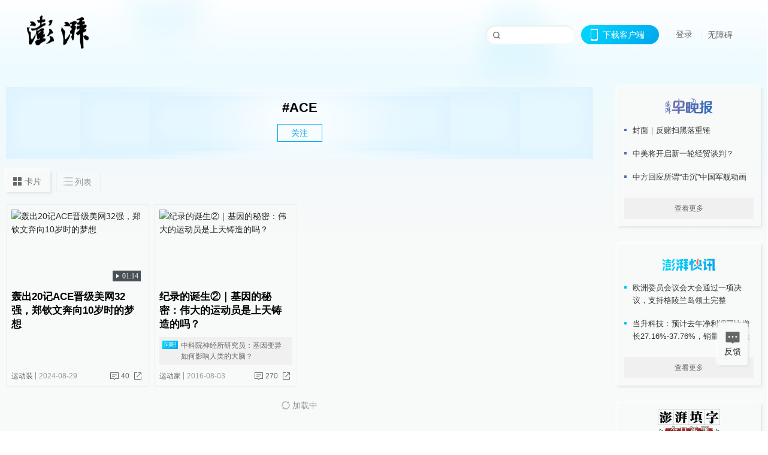

--- FILE ---
content_type: text/html; charset=utf-8
request_url: https://www.thepaper.cn/tag/359399
body_size: 7657
content:
<!DOCTYPE html><html><head><meta charSet="utf-8"/><meta name="viewport" content="width=device-width"/><link rel="icon" href="/favicon.ico"/><title>ACE_澎湃新闻-The Paper</title><meta name="robots" content="index,follow"/><meta name="description" content="澎湃，澎湃新闻，澎湃新闻网，新闻与思想，澎湃是植根于中国上海的时政思想类互联网平台，以最活跃的原创新闻与最冷静的思想分析为两翼，是互联网技术创新与新闻价值传承的结合体，致力于问答式新闻与新闻追踪功能的实践。"/><meta property="og:title" content="ACE_澎湃新闻-The Paper"/><meta property="og:description" content="澎湃，澎湃新闻，澎湃新闻网，新闻与思想，澎湃是植根于中国上海的时政思想类互联网平台，以最活跃的原创新闻与最冷静的思想分析为两翼，是互联网技术创新与新闻价值传承的结合体，致力于问答式新闻与新闻追踪功能的实践。"/><meta property="keywords" content="澎湃，Paper，The Paper，热问答，新闻跟踪，政治，时政，政经，澎湃新闻，新闻，思想，原创新闻，突发新闻，独家报道，上海报业，东方早报，东方报业，上海东方报业"/><meta name="next-head-count" content="9"/><script>window.AliyunCaptchaConfig = { region: "cn", prefix: "1dl38w" };</script><script src="https://o.alicdn.com/captcha-frontend/aliyunCaptcha/AliyunCaptcha.js" defer=""></script><script defer="" type="text/javascript" src="/wza/aria.js?appid=7abb0bdd77acc1c9bf454c30409e9724" charSet="utf-8"></script><script defer="" src="/common/baseClick.js"></script><script>var _hmt = _hmt || [];
              (function() {
                var hm = document.createElement("script");
                hm.src = "//hm.baidu.com/hm.js?94a1e06bbce219d29285cee2e37d1d26";
                var s = document.getElementsByTagName("script")[0]; 
                s.parentNode.insertBefore(hm, s);
              })();</script><link rel="preload" href="/_next/static/css/pages/_app.e0791712.css" as="style"/><link rel="stylesheet" href="/_next/static/css/pages/_app.e0791712.css" data-n-g=""/><link rel="preload" href="/_next/static/css/3974.963c246a.css" as="style"/><link rel="stylesheet" href="/_next/static/css/3974.963c246a.css" data-n-p=""/><link rel="preload" href="/_next/static/css/2376.05632c47.css" as="style"/><link rel="stylesheet" href="/_next/static/css/2376.05632c47.css" data-n-p=""/><link rel="preload" href="/_next/static/css/5700.4d5bd225.css" as="style"/><link rel="stylesheet" href="/_next/static/css/5700.4d5bd225.css" data-n-p=""/><link rel="preload" href="/_next/static/css/5385.a556d8ec.css" as="style"/><link rel="stylesheet" href="/_next/static/css/5385.a556d8ec.css" data-n-p=""/><link rel="preload" href="/_next/static/css/pages/tag/%5Bid%5D.11b9b5e0.css" as="style"/><link rel="stylesheet" href="/_next/static/css/pages/tag/%5Bid%5D.11b9b5e0.css" data-n-p=""/><noscript data-n-css=""></noscript><script defer="" nomodule="" src="/_next/static/chunks/polyfills-42372ed130431b0a.js"></script><script src="/_next/static/chunks/webpack-1c4bf2cb3d49ecd6.js" defer=""></script><script src="/_next/static/chunks/framework-945b357d4a851f4b.js" defer=""></script><script src="/_next/static/chunks/main-89a081a232bc1775.js" defer=""></script><script src="/_next/static/chunks/pages/_app-614848ed88639884.js" defer=""></script><script src="/_next/static/chunks/6337-170e8ddfec148e23.js" defer=""></script><script src="/_next/static/chunks/8332-4bbffde1cb3f1740.js" defer=""></script><script src="/_next/static/chunks/9820-dc00c21bc0c956a6.js" defer=""></script><script src="/_next/static/chunks/2949-20180b2091a11e5d.js" defer=""></script><script src="/_next/static/chunks/2962-3b0ba8e9721889af.js" defer=""></script><script src="/_next/static/chunks/3974-025bcd0f4d91029b.js" defer=""></script><script src="/_next/static/chunks/1027-a5b94c5d12e5d0b6.js" defer=""></script><script src="/_next/static/chunks/2376-ce1480267066c421.js" defer=""></script><script src="/_next/static/chunks/5244-0115a091a44edd4e.js" defer=""></script><script src="/_next/static/chunks/618-91c8989d40418a77.js" defer=""></script><script src="/_next/static/chunks/2059-b7c83cf235597ac2.js" defer=""></script><script src="/_next/static/chunks/pages/tag/%5Bid%5D-cd54d234946b64e0.js" defer=""></script><script src="/_next/static/1d89db8282bfa85524d6c228b5be14d5297beea5/_buildManifest.js" defer=""></script><script src="/_next/static/1d89db8282bfa85524d6c228b5be14d5297beea5/_ssgManifest.js" defer=""></script></head><body><div id="__next"><main><div class="headerfixed__bM582"><div><div class=""><div class="header__dXrER"><div class="nav__WH9Ot"><div class="logo__clMn4"><a href="/"><img src="/_next/static/media/logo_light.4da59bed.png" alt="澎湃Logo"/></a></div><div class="navMenu__hUAOv" id="navMenu"><ul class="ulcontext__q1VwJ"><li class="" style="position:inherit"></li></ul></div><div class="loginMenu__w4mU0"><div class="searchInput__EMblL"><input class="ant-input search__hEmay" type="text" value=""/><span class="searchicon__wgzvZ"></span></div><div class="downapp__Lm7Hx" id="QRcode"><b>下载客户端</b></div><div class="menu__b38xf"><div class="nologin__LTIlW"><p tabindex="0">登录</p></div></div><div class="nozhangai__Q21kX"><a href="javascript:void(0)" onclick="aria.start()">无障碍</a></div></div></div></div></div></div></div><div class="topPicImg__draYB" style="display:none"></div><div class="container__zfO7K"><div class="leftcontent__XcRTe"><div class="tops__Qud_u"><div class="header__geiwj"><h1>#<!-- -->ACE</h1><div><span class="follow__DxPRF">关注</span></div></div></div><div class="container__eeJqt"><div class="tabs__qKSsj"><div class="change__WbAPC"><p>卡片</p><p>列表</p></div></div><div><div class="cards__ZL4HT"><div class="ant-row" style="margin-left:-4.5px;margin-right:-4.5px;margin-top:-4.5px;margin-bottom:-4.5px"><div style="padding-left:4.5px;padding-right:4.5px;padding-top:4.5px;padding-bottom:4.5px" class="ant-col ant-col-6"><div class="ant-card ant-card-bordered ant-card-hoverable basecard__aFijj article_card__XAuva"><div class="ant-card-body"><div class="cardcontent__zuKZN"><div class="toplink__MC3AJ"><a target="_blank" href="/newsDetail_forward_28553100" class="inherit__fq4v_"><div class="imgposition__PEyro"><img alt="轰出20记ACE晋级美网32强，郑钦文奔向10岁时的梦想" src="https://image.thepaper.cn/depository/image/319/812/59.jpg?x-oss-process=image/resize,w_332" width="318" height="182"/><span class="watermark_duration__fBiwu"><i class="icon_play__ZYVJD"></i><i class="watermark_num__WiM8D">01:14</i></span></div><h2>轰出20记ACE晋级美网32强，郑钦文奔向10岁时的梦想</h2></a></div><div class="text__Cq0yF"><div class="cardcontentdes__OyZpz"><p><span class="first__Z7rgU"><a target="_blank" href="/list_26910" class="inherit__fq4v_">运动装</a></span><span>2024-08-29</span></p><p><a target="_blank" href="/newsDetail_forward_28553100?commTag=true" class="inherit__fq4v_"><span class="zan__nLGi5">40</span></a><b class="normalstyle__K3zvR"><span class="ant-dropdown-trigger"><span class="share__rBFIi shareall"></span></span></b></p></div></div></div></div></div></div><div style="padding-left:4.5px;padding-right:4.5px;padding-top:4.5px;padding-bottom:4.5px" class="ant-col ant-col-6"><div class="ant-card ant-card-bordered ant-card-hoverable basecard__aFijj article_card__XAuva"><div class="ant-card-body"><div class="cardcontent__zuKZN"><div class="toplink__MC3AJ"><a target="_blank" href="/newsDetail_forward_1508159" class="inherit__fq4v_"><div class="imgposition__PEyro"><img alt="纪录的诞生②｜基因的秘密：伟大的运动员是上天铸造的吗？" src="https://image.thepaper.cn/depository/image/5/70/475.gif?x-oss-process=image/resize,w_332" width="318" height="182"/></div><h2>纪录的诞生②｜基因的秘密：伟大的运动员是上天铸造的吗？</h2></a></div><div class="text__Cq0yF"><div class="linkask__CfqoT"><p><a target="_blank" href="/asktopic_detail_10005376" class="inherit__fq4v_"><span><i>问吧</i></span><span>中科院神经所研究员：基因变异如何影响人类的大脑？</span></a></p></div><div class="cardcontentdes__OyZpz"><p><span class="first__Z7rgU"><a target="_blank" href="/list_25599" class="inherit__fq4v_">运动家</a></span><span>2016-08-03</span></p><p><a target="_blank" href="/newsDetail_forward_1508159?commTag=true" class="inherit__fq4v_"><span class="zan__nLGi5">270</span></a><b class="normalstyle__K3zvR"><span class="ant-dropdown-trigger"><span class="share__rBFIi shareall"></span></span></b></p></div></div></div></div></div></div></div><div class="loading__lL52v"><span role="img" aria-label="sync" class="anticon anticon-sync anticon-spin"><svg viewBox="64 64 896 896" focusable="false" data-icon="sync" width="1em" height="1em" fill="currentColor" aria-hidden="true"><path d="M168 504.2c1-43.7 10-86.1 26.9-126 17.3-41 42.1-77.7 73.7-109.4S337 212.3 378 195c42.4-17.9 87.4-27 133.9-27s91.5 9.1 133.8 27A341.5 341.5 0 01755 268.8c9.9 9.9 19.2 20.4 27.8 31.4l-60.2 47a8 8 0 003 14.1l175.7 43c5 1.2 9.9-2.6 9.9-7.7l.8-180.9c0-6.7-7.7-10.5-12.9-6.3l-56.4 44.1C765.8 155.1 646.2 92 511.8 92 282.7 92 96.3 275.6 92 503.8a8 8 0 008 8.2h60c4.4 0 7.9-3.5 8-7.8zm756 7.8h-60c-4.4 0-7.9 3.5-8 7.8-1 43.7-10 86.1-26.9 126-17.3 41-42.1 77.8-73.7 109.4A342.45 342.45 0 01512.1 856a342.24 342.24 0 01-243.2-100.8c-9.9-9.9-19.2-20.4-27.8-31.4l60.2-47a8 8 0 00-3-14.1l-175.7-43c-5-1.2-9.9 2.6-9.9 7.7l-.7 181c0 6.7 7.7 10.5 12.9 6.3l56.4-44.1C258.2 868.9 377.8 932 512.2 932c229.2 0 415.5-183.7 419.8-411.8a8 8 0 00-8-8.2z"></path></svg></span> 加载中</div></div></div></div></div><div class="content__H_J57"><div class="banner__JnsTp"><div class="rt_ad" id="rt_ad"></div></div><div class="commonsider__BzNmZ"><div class="mdCard"><div class="ppreport__FKc19 zwb__YRUIO"><div class="reporttop__SBXrm"><img src="/_next/static/media/pp_report.644295c3.png"/></div><div class="content__H_J57"><ul></ul><button>查看更多</button></div></div></div><div class="mdCard"><div class="ppreport__FKc19 caixun__HL7nD"><div class="moneytop__u8WDb"><img src="/_next/static/media/logo_kuaixun.d8f19ada.png"/></div><div class="content__H_J57"><ul></ul><button>查看更多</button></div></div></div><div class="mdCard"><div class="ppreport__FKc19 crossword__KtBgX"><div class="moneytop__u8WDb"><img src="/_next/static/media/logo_104x44_tianzi_white@2x.b88d1296.png"/></div><div class="content__H_J57"><ul></ul><button>开始答题</button></div></div></div><div class="ppreport__FKc19 notranstion__XAtfz"><div class="rebangtop__q0Lzc"><img src="/_next/static/media/logo_rebang.f9ee1ca1.png"/></div><div class="content__H_J57"><ul></ul></div></div><div class="se_ad" id="rt_ad1"></div><div class="handpick__UashQ" style="box-shadow:2px 2px 4px 0px #DEE4E6, -2px -2px 4px 0px #FFFFFF"><div class="handpick_top__XAAfk"><img src="/_next/static/media/logo_bjjx.667644a5.png"/></div><div class="handpick_content__ZKMJ4"><div class="content__H_J57"></div><div style="background:#F0F0F0" class="look_more__zrPEC"><span style="color:#666">查看更多</span></div></div></div><div><div class="connent__RH3Ju"><div class="vcode__blmsa"><img src="/_next/static/media/scalecode.ed629179.png"/><h4><b>扫码下载</b><b>澎湃新闻客户端</b></h4></div><div class="links__ArOwl"><p><a href="https://m.thepaper.cn/download?id=2" target="_blank">Android版</a></p><p><a href="https://apps.apple.com/cn/app/id878962716?mt=8" target="_blank">iPhone版</a></p><p><a href="https://apps.apple.com/cn/app/id986646876?mt=8" target="_blank">iPad版</a></p></div></div></div><div class="content__lGEPO undefined"><div class="maxwidth__X6YpT"><div id="juzhen" class="ant-row card" style="margin-left:-5px;margin-right:-5px"><div style="padding-left:5px;padding-right:5px" class="ant-col ant-col-6"><a>关于澎湃</a></div><div style="padding-left:5px;padding-right:5px" class="ant-col ant-col-6"><a>加入澎湃</a></div><div style="padding-left:5px;padding-right:5px" class="ant-col ant-col-6"><a>联系我们</a></div><div style="padding-left:5px;padding-right:5px" class="ant-col ant-col-6"><a>广告合作</a></div><div style="padding-left:5px;padding-right:5px" class="ant-col ant-col-6"><a>法律声明</a></div><div style="padding-left:5px;padding-right:5px" class="ant-col ant-col-6"><a>隐私政策</a></div><div id="ppjuzhen" style="padding-left:5px;padding-right:5px" class="ant-col ant-col-6"><div class="juzhencontent__ck6J7"><span class="cursor__imSyE">澎湃矩阵</span><ul class="juzhenul__g60RQ"><li><a target="_blank" rel="noopener noreferrer" href="https://weibo.com/thepapernewsapp">澎湃新闻微博</a></li><li class="wechartcontent__bVuA1"><span>澎湃新闻公众号</span><div class="wechat__rPccb"><img src="/_next/static/media/wechat.ebe50fdd.png"/></div></li><li><a target="_blank" rel="noopener noreferrer" href="https://www.douyin.com/user/MS4wLjABAAAAzMDwcAi4v-kdwAGtt9Ni1jfE0hV9-TiUVlNLX7mb9Hw">澎湃新闻抖音号</a></li><li></li><li><a target="_blank" href="https://www.pai-tech.net/">派生万物开放平台</a></li><li><a target="_blank" rel="noopener noreferrer" href="https://www.ipshanghai.cn">IP SHANGHAI</a></li><li><a target="_blank" rel="noopener noreferrer" href="https://www.sixthtone.com">SIXTH TONE</a></li></ul></div></div><div id="ppbaoliao" style="padding-left:5px;padding-right:5px" class="ant-col ant-col-6"><div class="juzhencontent__ck6J7"><span class="cursor__imSyE">新闻报料</span><ul class="juzhenul__g60RQ baoliaoul__rJkZH"><li class="noCursor___DsZL"><span>报料热线: 021-962866</span></li><li><a href="mailto:news@thepaper.cn"><span>报料邮箱: news@thepaper.cn</span></a></li></ul></div></div></div></div></div><div class="beian__AMcCz"><p><a href="https://beian.miit.gov.cn" target="_blank">沪ICP备14003370号</a></p><p><a href="https://www.beian.gov.cn/portal/registerSystemInfo?recordcode=31010602000299" target="_blank">沪公网安备31010602000299号</a></p><p>互联网新闻信息服务许可证：31120170006</p><p>增值电信业务经营许可证：沪B2-2017116</p><p>© 2014-<!-- -->2026<!-- --> 上海东方报业有限公司</p></div><div class="renzheng__e4Lym"><div><a target="cyxyv" href="https://v.yunaq.com/certificate?domain=www.thepaper.cn&amp;from=label&amp;code=90030"><img src="/_next/static/media/label_sm_90030.2e849b63.png" alt=""/></a></div><div><img src="/_next/static/media/wuzhangai.a66118af.png" alt=""/></div></div></div></div></div><div class="light__DLlgX"><div class="feedBack__fy2X8"><span class="feedIcon__RRO5K"></span><span>反馈</span></div><div class="backtop__I9kSi"><div duration="0" class="ant-back-top"></div></div></div></main></div><script id="__NEXT_DATA__" type="application/json">{"props":{"pageProps":{"data":{"code":200,"data":{"hasNext":false,"startTime":1470218887879,"list":[{"contId":"28553100","link":"","isOutForword":"0","isOutForward":"0","forwardType":"10","mobForwardType":10,"interactionNum":"40","praiseTimes":"114","pic":"https://image.thepaper.cn/depository/image/319/812/59.jpg","imgCardMode":1,"smallPic":"https://image.thepaper.cn/depository/image/319/812/59.jpg?x-oss-process=image/resize,w_332","sharePic":"https://image.thepaper.cn/depository/image/319/812/60.jpg","pubTime":"2024-08-29","pubTimeNew":"2024/08/29","name":"轰出20记ACE晋级美网32强，郑钦文奔向10岁时的梦想","closePraise":"0","waterMark":{"type":"1","value":"01:14","bigPicValue":"01:14","videoSize":"16M流量"},"nodeInfo":{"nodeId":26910,"name":"运动装","desc":"直观运动，可以装不要伪装","pic":"https://image.thepaper.cn/depository/image/5/405/198.jpg","nodeType":4,"channelType":0,"forwordType":22,"forwardType":"23","parentId":26886,"bigDataCode":"ydz","isOrder":"0","shareName":"运动装","nickName":"","publishTime":1666339799000,"mobForwardType":"23","summarize":"体验关于运动的一切装扮，满足关于运动的一切想象。","showSpecialBanner":false,"showSpecialTopDesc":false,"topBarTypeCustomColor":false,"showVideoBottomRightBtn":false},"videos":{"videoId":null,"hdurl":"https://cloudvideo.thepaper.cn/video/c04bfe79667b43aeadf2b6adbb417dea/hd/20240829111023975f8c818c2-4a01-4af0-8a6c-0652f91dee90-517d4af6-b28d-15de-5ea8-aafa048c2b72.mp4","url":"https://cloudvideo.thepaper.cn/video/c04bfe79667b43aeadf2b6adbb417dea/sd/20240829111023975f8c818c2-4a01-4af0-8a6c-0652f91dee90-517d4af6-b28d-15de-5ea8-aafa048c2b72.mp4","duration":"01:14","coverUrl":"image/cover/20240829/68ca26d4d4614d26aefef8e5dec8cfe8-20240829111130946-9145053805670462001-52d20611-9780-4bb5-bfd5-a1105405b3d3.jpg","verticalCoverUrl":null,"bytes":"16556591","hdBytes":"16556591","coverUrlFirstFrame":"https://imgpai.thepaper.cn/newpai/image/20260124/ffa3f621-2b40-42b1-b4c1-2d82f2323ec5.jpg","verticalVideo":false,"durationNum":74,"videoDes":null,"playInfos":null,"outLink":false},"nodeId":26910,"contType":9,"pubTimeLong":1724902389410,"cardMode":"101","closeFrontComment":false,"tagList":[{"tagId":4543575,"tag":"郑钦文","isOrder":"0","isUpdateNotify":"0","isWonderfulComments":"0"},{"tagId":359399,"tag":"ACE","isOrder":"0","isUpdateNotify":"0","isWonderfulComments":"0"},{"tagId":21939,"tag":"美网","isOrder":"0","isUpdateNotify":"0","isWonderfulComments":"0"},{"tagId":595967,"tag":"大满贯","isOrder":"0","isUpdateNotify":"0","isWonderfulComments":"0"}],"hideVideoFlag":false,"praiseStyle":1,"isSustainedFly":0,"softLocType":0,"closeComment":false,"voiceInfo":{"imgSrc":"https://image.thepaper.cn/depository/image/319/812/60.jpg","isHaveVoice":"0"},"originalContId":28553100,"paywalled":false,"seriesTagRecType":"其他"},{"contId":"1508159","link":"","isOutForword":"1","isOutForward":"1","forwardType":"0","mobForwardType":2,"interactionNum":"270","praiseTimes":"117","pic":"https://image.thepaper.cn/depository/image/5/70/475.gif","imgCardMode":0,"smallPic":"https://image.thepaper.cn/depository/image/5/70/475.gif?x-oss-process=image/resize,w_332","sharePic":"https://image.thepaper.cn/depository/image/5/70/474.jpg","pubTime":"2016-08-03","pubTimeNew":"2016/08/03","name":"纪录的诞生②｜基因的秘密：伟大的运动员是上天铸造的吗？","closePraise":"0","nodeInfo":{"nodeId":25599,"name":"运动家","desc":"看体育如何改变世界","pic":"https://image.thepaper.cn/depository/image/8/964/843.jpg","nodeType":0,"channelType":0,"forwordType":22,"forwardType":"1","parentId":25388,"bigDataCode":"ydj","isOrder":"0","shareName":"运动家","nickName":"","publishTime":1696842220000,"mobForwardType":"22","summarize":"看体育如何改变这个世界，在运动里体会不同人生。我们淡看胜负，更为精神鼓掌。其实，每个人心里都住着一个运动家。","showSpecialBanner":false,"showSpecialTopDesc":false,"topBarTypeCustomColor":false,"showVideoBottomRightBtn":false},"nodeId":25599,"contType":0,"pubTimeLong":1470218887880,"cardMode":"101","closeFrontComment":false,"tagList":[{"tagId":358811,"tag":"数说奥运","isOrder":"0","isUpdateNotify":"0","isWonderfulComments":"0"},{"tagId":82845,"tag":"奥运","isOrder":"0","isUpdateNotify":"0","isWonderfulComments":"0"},{"tagId":248221,"tag":"里约奥运","isOrder":"0","isUpdateNotify":"0","isWonderfulComments":"0"},{"tagId":18969,"tag":"基因","isOrder":"0","isUpdateNotify":"0","isWonderfulComments":"0"},{"tagId":359399,"tag":"ACE","isOrder":"0","isUpdateNotify":"0","isWonderfulComments":"0"},{"tagId":359400,"tag":"ACTN3","isOrder":"0","isUpdateNotify":"0","isWonderfulComments":"0"}],"hideVideoFlag":false,"hotTopics":[{"cardMode":"101","forwardType":"5","topicId":10005376,"title":"中科院神经所研究员：基因变异如何影响人类的大脑？","description":"我是中科院神经所（ION，Institute Of Neuroscience）的研究员、课题组长、博士生导师仇子龙。我主要研究自闭症、瑞特综合征等神经系统疾病。这些疾病跟基因有关，跟发育有关。\n进化过程中产生的基因变异，会改变人类的行为与认知能力。目前掌握了基因组测序与基因组精确编辑能力的人类，将如何面对未知的未来？通过构建动物模型，我们试图找到攻克这些疾病的更多线索。\n我构建了全球第一例自闭症基因工程猴模型，在《Nature》等国际学术期刊上发表过论文，在一席上做过讲座，我也关注针对自闭症儿童的公益活动。\n关于大脑发育、神经系统疾病、精神疾病、基因与基因组等，你有什么好奇，来问我吧！","desc":"我是中科院神经所（ION，Institute Of Neuroscience）的研究员、课题组长、博士生导师仇子龙。我主要研究自闭症、瑞特综合征等神经系统疾病。这些疾病跟基因有关，跟发育有关。\n进化过程中产生的基因变异，会改变人类的行为与认知能力。目前掌握了基因组测序与基因组精确编辑能力的人类，将如何面对未知的未来？通过构建动物模型，我们试图找到攻克这些疾病的更多线索。\n我构建了全球第一例自闭症基因工程猴模型，在《Nature》等国际学术期刊上发表过论文，在一席上做过讲座，我也关注针对自闭症儿童的公益活动。\n关于大脑发育、神经系统疾病、精神疾病、基因与基因组等，你有什么好奇，来问我吧！","status":1,"statusDesc":"进行中...","praiseTimes":"147","replyNum":1,"publishTime":"2016-07-24","topicType":1,"categoryId":26983,"categoryName":"探索","userId":708534,"lastReplyTime":"2017-07-04 09:16:13","pic":"https://image.thepaper.cn/publish/interaction/image/1/336/795.jpg"}],"praiseStyle":1,"isSustainedFly":0,"softLocType":0,"closeComment":false,"relationTopicIdList":[10005376],"voiceInfo":{"imgSrc":"https://image.thepaper.cn/depository/image/5/70/474.jpg","isHaveVoice":"0"},"originalContId":1508159,"paywalled":false,"seriesTagRecType":"其他"}],"nodeInfo":null,"tagInfo":{"tagId":359399,"tag":"ACE","isOrder":"0","isUpdateNotify":"0","isWonderfulComments":"0"},"moreNodeInfo":null,"pageNum":1,"pageSize":20,"pages":null,"total":null,"prevPageNum":0,"nextPageNum":2,"excludeContIds":null,"contCont":null,"filterIds":null,"updateCount":null},"desc":"成功","time":1769693194283}},"__N_SSP":true},"page":"/tag/[id]","query":{"id":"359399"},"buildId":"1d89db8282bfa85524d6c228b5be14d5297beea5","isFallback":false,"isExperimentalCompile":false,"gssp":true,"scriptLoader":[]}</script></body></html>